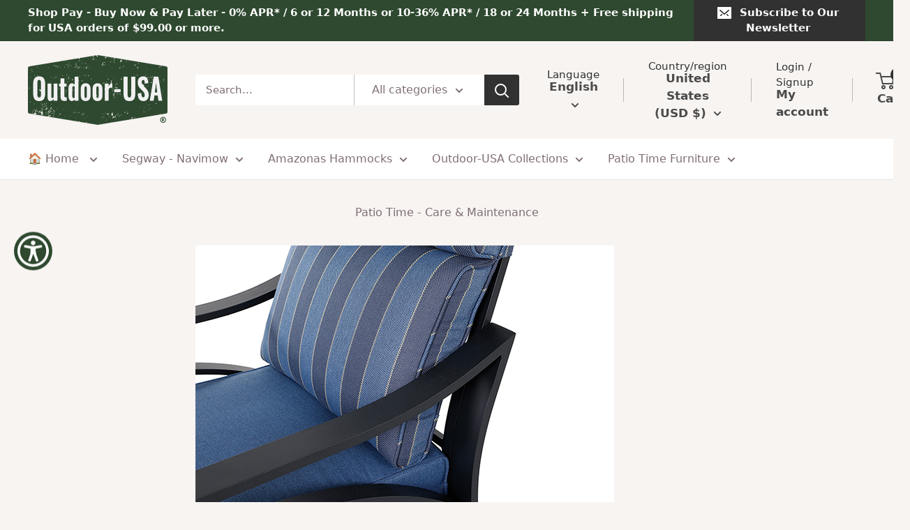

--- FILE ---
content_type: text/javascript
request_url: https://outdoor-usa.com/cdn/shop/t/53/assets/custom.js?v=102476495355921946141746219493
body_size: -577
content:
//# sourceMappingURL=/cdn/shop/t/53/assets/custom.js.map?v=102476495355921946141746219493
